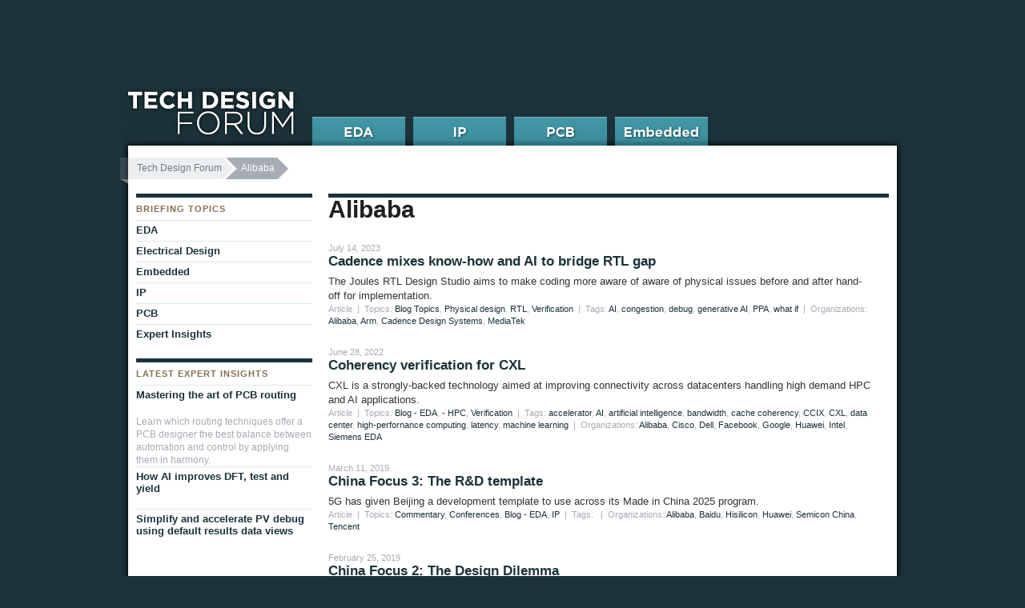

--- FILE ---
content_type: text/html; charset=UTF-8
request_url: https://www.techdesignforums.com/organization/alibaba/
body_size: 9084
content:
<!DOCTYPE html>
<html class="no-js" lang="en-US">
<head>
<meta charset="UTF-8" />
<meta name="description" content="Tech Design Forum is a curated website about IC, embedded systems and PCB design, for design engineers, engineering managers, industry executives, and academia, working on IC, embedded systems and PCB design." /><!-- Always force latest IE rendering engine (even in intranet) & Chrome Frame -->
<meta http-equiv="X-UA-Compatible" content="IE=edge,chrome=1">

<!-- TITLEBEGIN -->
<title>Alibaba Archives &#8211; Tech Design Forum</title>
<!-- TITLEEND -->

<link rel="stylesheet" type="text/css" media="all" href="https://www.techdesignforums.com/wp-content/themes/tech_design_forum/style.css" />
<!--[if IE]>
	<link rel="stylesheet" href="https://www.techdesignforums.com/wp-content/themes/tech_design_forum/css/ie_all.css" type="text/css" media="screen" charset="utf-8">
<![endif]-->
<!--[if lte IE 7]>
	<link rel="stylesheet" href="https://www.techdesignforums.com/wp-content/themes/tech_design_forum/css/ie_old.css" type="text/css" media="screen" charset="utf-8" />
<![endif]-->

<link rel="pingback" href="https://www.techdesignforums.com/xmlrpc.php" />


<!-- GA4 -->
<script async src="https://www.googletagmanager.com/gtag/js?id=G-41YX6XX55M"></script>
<script>
  window.dataLayer = window.dataLayer || [];
  function gtag(){dataLayer.push(arguments);}
  gtag('js', new Date());

  gtag('config', 'G-41YX6XX55M');
</script>

<link rel="dns-prefetch" href="//cdn.hu-manity.co" />
		<!-- Cookie Compliance -->
		<script type="text/javascript">var huOptions = {"appID":"wwwtechdesignforumscom-236005b","currentLanguage":"en","blocking":false,"globalCookie":false,"isAdmin":false,"privacyConsent":true,"forms":[]};</script>
		<script type="text/javascript" src="https://cdn.hu-manity.co/hu-banner.min.js"></script><meta name='robots' content='index, follow, max-image-preview:large, max-snippet:-1, max-video-preview:-1' />
	<style>img:is([sizes="auto" i], [sizes^="auto," i]) { contain-intrinsic-size: 3000px 1500px }</style>
	
	<!-- This site is optimized with the Yoast SEO plugin v26.0 - https://yoast.com/wordpress/plugins/seo/ -->
	<link rel="canonical" href="https://www.techdesignforums.com/organization/alibaba/" />
	<meta property="og:locale" content="en_US" />
	<meta property="og:type" content="article" />
	<meta property="og:title" content="Alibaba Archives &#8211; Tech Design Forum" />
	<meta property="og:url" content="https://www.techdesignforums.com/organization/alibaba/" />
	<meta property="og:site_name" content="Tech Design Forum" />
	<script type="application/ld+json" class="yoast-schema-graph">{"@context":"https://schema.org","@graph":[{"@type":"CollectionPage","@id":"https://www.techdesignforums.com/organization/alibaba/","url":"https://www.techdesignforums.com/organization/alibaba/","name":"Alibaba Archives &#8211; Tech Design Forum","isPartOf":{"@id":"https://www.techdesignforums.com/#website"},"breadcrumb":{"@id":"https://www.techdesignforums.com/organization/alibaba/#breadcrumb"},"inLanguage":"en-US"},{"@type":"BreadcrumbList","@id":"https://www.techdesignforums.com/organization/alibaba/#breadcrumb","itemListElement":[{"@type":"ListItem","position":1,"name":"Systems","item":"https://www.techdesignforums.com/organization/systems/"},{"@type":"ListItem","position":2,"name":"Alibaba"}]},{"@type":"WebSite","@id":"https://www.techdesignforums.com/#website","url":"https://www.techdesignforums.com/","name":"Tech Design Forum","description":"Technical information for electronics design","potentialAction":[{"@type":"SearchAction","target":{"@type":"EntryPoint","urlTemplate":"https://www.techdesignforums.com/?s={search_term_string}"},"query-input":{"@type":"PropertyValueSpecification","valueRequired":true,"valueName":"search_term_string"}}],"inLanguage":"en-US"}]}</script>
	<!-- / Yoast SEO plugin. -->


<link rel="alternate" type="application/rss+xml" title="Tech Design Forum &raquo; Feed" href="https://www.techdesignforums.com/feed/" />
<link rel="alternate" type="application/rss+xml" title="Tech Design Forum &raquo; Comments Feed" href="https://www.techdesignforums.com/comments/feed/" />
<link rel="alternate" type="application/rss+xml" title="Tech Design Forum &raquo; Alibaba Organizations Feed" href="https://www.techdesignforums.com/organization/alibaba/feed/" />
<script type="text/javascript">
/* <![CDATA[ */
window._wpemojiSettings = {"baseUrl":"https:\/\/s.w.org\/images\/core\/emoji\/16.0.1\/72x72\/","ext":".png","svgUrl":"https:\/\/s.w.org\/images\/core\/emoji\/16.0.1\/svg\/","svgExt":".svg","source":{"concatemoji":"https:\/\/www.techdesignforums.com\/wp-includes\/js\/wp-emoji-release.min.js?ver=6.8.3"}};
/*! This file is auto-generated */
!function(s,n){var o,i,e;function c(e){try{var t={supportTests:e,timestamp:(new Date).valueOf()};sessionStorage.setItem(o,JSON.stringify(t))}catch(e){}}function p(e,t,n){e.clearRect(0,0,e.canvas.width,e.canvas.height),e.fillText(t,0,0);var t=new Uint32Array(e.getImageData(0,0,e.canvas.width,e.canvas.height).data),a=(e.clearRect(0,0,e.canvas.width,e.canvas.height),e.fillText(n,0,0),new Uint32Array(e.getImageData(0,0,e.canvas.width,e.canvas.height).data));return t.every(function(e,t){return e===a[t]})}function u(e,t){e.clearRect(0,0,e.canvas.width,e.canvas.height),e.fillText(t,0,0);for(var n=e.getImageData(16,16,1,1),a=0;a<n.data.length;a++)if(0!==n.data[a])return!1;return!0}function f(e,t,n,a){switch(t){case"flag":return n(e,"\ud83c\udff3\ufe0f\u200d\u26a7\ufe0f","\ud83c\udff3\ufe0f\u200b\u26a7\ufe0f")?!1:!n(e,"\ud83c\udde8\ud83c\uddf6","\ud83c\udde8\u200b\ud83c\uddf6")&&!n(e,"\ud83c\udff4\udb40\udc67\udb40\udc62\udb40\udc65\udb40\udc6e\udb40\udc67\udb40\udc7f","\ud83c\udff4\u200b\udb40\udc67\u200b\udb40\udc62\u200b\udb40\udc65\u200b\udb40\udc6e\u200b\udb40\udc67\u200b\udb40\udc7f");case"emoji":return!a(e,"\ud83e\udedf")}return!1}function g(e,t,n,a){var r="undefined"!=typeof WorkerGlobalScope&&self instanceof WorkerGlobalScope?new OffscreenCanvas(300,150):s.createElement("canvas"),o=r.getContext("2d",{willReadFrequently:!0}),i=(o.textBaseline="top",o.font="600 32px Arial",{});return e.forEach(function(e){i[e]=t(o,e,n,a)}),i}function t(e){var t=s.createElement("script");t.src=e,t.defer=!0,s.head.appendChild(t)}"undefined"!=typeof Promise&&(o="wpEmojiSettingsSupports",i=["flag","emoji"],n.supports={everything:!0,everythingExceptFlag:!0},e=new Promise(function(e){s.addEventListener("DOMContentLoaded",e,{once:!0})}),new Promise(function(t){var n=function(){try{var e=JSON.parse(sessionStorage.getItem(o));if("object"==typeof e&&"number"==typeof e.timestamp&&(new Date).valueOf()<e.timestamp+604800&&"object"==typeof e.supportTests)return e.supportTests}catch(e){}return null}();if(!n){if("undefined"!=typeof Worker&&"undefined"!=typeof OffscreenCanvas&&"undefined"!=typeof URL&&URL.createObjectURL&&"undefined"!=typeof Blob)try{var e="postMessage("+g.toString()+"("+[JSON.stringify(i),f.toString(),p.toString(),u.toString()].join(",")+"));",a=new Blob([e],{type:"text/javascript"}),r=new Worker(URL.createObjectURL(a),{name:"wpTestEmojiSupports"});return void(r.onmessage=function(e){c(n=e.data),r.terminate(),t(n)})}catch(e){}c(n=g(i,f,p,u))}t(n)}).then(function(e){for(var t in e)n.supports[t]=e[t],n.supports.everything=n.supports.everything&&n.supports[t],"flag"!==t&&(n.supports.everythingExceptFlag=n.supports.everythingExceptFlag&&n.supports[t]);n.supports.everythingExceptFlag=n.supports.everythingExceptFlag&&!n.supports.flag,n.DOMReady=!1,n.readyCallback=function(){n.DOMReady=!0}}).then(function(){return e}).then(function(){var e;n.supports.everything||(n.readyCallback(),(e=n.source||{}).concatemoji?t(e.concatemoji):e.wpemoji&&e.twemoji&&(t(e.twemoji),t(e.wpemoji)))}))}((window,document),window._wpemojiSettings);
/* ]]> */
</script>
<style id='wp-emoji-styles-inline-css' type='text/css'>

	img.wp-smiley, img.emoji {
		display: inline !important;
		border: none !important;
		box-shadow: none !important;
		height: 1em !important;
		width: 1em !important;
		margin: 0 0.07em !important;
		vertical-align: -0.1em !important;
		background: none !important;
		padding: 0 !important;
	}
</style>
<link rel='stylesheet' id='wp-block-library-css' href='https://www.techdesignforums.com/wp-includes/css/dist/block-library/style.min.css?ver=6.8.3' type='text/css' media='all' />
<style id='classic-theme-styles-inline-css' type='text/css'>
/*! This file is auto-generated */
.wp-block-button__link{color:#fff;background-color:#32373c;border-radius:9999px;box-shadow:none;text-decoration:none;padding:calc(.667em + 2px) calc(1.333em + 2px);font-size:1.125em}.wp-block-file__button{background:#32373c;color:#fff;text-decoration:none}
</style>
<style id='global-styles-inline-css' type='text/css'>
:root{--wp--preset--aspect-ratio--square: 1;--wp--preset--aspect-ratio--4-3: 4/3;--wp--preset--aspect-ratio--3-4: 3/4;--wp--preset--aspect-ratio--3-2: 3/2;--wp--preset--aspect-ratio--2-3: 2/3;--wp--preset--aspect-ratio--16-9: 16/9;--wp--preset--aspect-ratio--9-16: 9/16;--wp--preset--color--black: #000000;--wp--preset--color--cyan-bluish-gray: #abb8c3;--wp--preset--color--white: #ffffff;--wp--preset--color--pale-pink: #f78da7;--wp--preset--color--vivid-red: #cf2e2e;--wp--preset--color--luminous-vivid-orange: #ff6900;--wp--preset--color--luminous-vivid-amber: #fcb900;--wp--preset--color--light-green-cyan: #7bdcb5;--wp--preset--color--vivid-green-cyan: #00d084;--wp--preset--color--pale-cyan-blue: #8ed1fc;--wp--preset--color--vivid-cyan-blue: #0693e3;--wp--preset--color--vivid-purple: #9b51e0;--wp--preset--gradient--vivid-cyan-blue-to-vivid-purple: linear-gradient(135deg,rgba(6,147,227,1) 0%,rgb(155,81,224) 100%);--wp--preset--gradient--light-green-cyan-to-vivid-green-cyan: linear-gradient(135deg,rgb(122,220,180) 0%,rgb(0,208,130) 100%);--wp--preset--gradient--luminous-vivid-amber-to-luminous-vivid-orange: linear-gradient(135deg,rgba(252,185,0,1) 0%,rgba(255,105,0,1) 100%);--wp--preset--gradient--luminous-vivid-orange-to-vivid-red: linear-gradient(135deg,rgba(255,105,0,1) 0%,rgb(207,46,46) 100%);--wp--preset--gradient--very-light-gray-to-cyan-bluish-gray: linear-gradient(135deg,rgb(238,238,238) 0%,rgb(169,184,195) 100%);--wp--preset--gradient--cool-to-warm-spectrum: linear-gradient(135deg,rgb(74,234,220) 0%,rgb(151,120,209) 20%,rgb(207,42,186) 40%,rgb(238,44,130) 60%,rgb(251,105,98) 80%,rgb(254,248,76) 100%);--wp--preset--gradient--blush-light-purple: linear-gradient(135deg,rgb(255,206,236) 0%,rgb(152,150,240) 100%);--wp--preset--gradient--blush-bordeaux: linear-gradient(135deg,rgb(254,205,165) 0%,rgb(254,45,45) 50%,rgb(107,0,62) 100%);--wp--preset--gradient--luminous-dusk: linear-gradient(135deg,rgb(255,203,112) 0%,rgb(199,81,192) 50%,rgb(65,88,208) 100%);--wp--preset--gradient--pale-ocean: linear-gradient(135deg,rgb(255,245,203) 0%,rgb(182,227,212) 50%,rgb(51,167,181) 100%);--wp--preset--gradient--electric-grass: linear-gradient(135deg,rgb(202,248,128) 0%,rgb(113,206,126) 100%);--wp--preset--gradient--midnight: linear-gradient(135deg,rgb(2,3,129) 0%,rgb(40,116,252) 100%);--wp--preset--font-size--small: 13px;--wp--preset--font-size--medium: 20px;--wp--preset--font-size--large: 36px;--wp--preset--font-size--x-large: 42px;--wp--preset--spacing--20: 0.44rem;--wp--preset--spacing--30: 0.67rem;--wp--preset--spacing--40: 1rem;--wp--preset--spacing--50: 1.5rem;--wp--preset--spacing--60: 2.25rem;--wp--preset--spacing--70: 3.38rem;--wp--preset--spacing--80: 5.06rem;--wp--preset--shadow--natural: 6px 6px 9px rgba(0, 0, 0, 0.2);--wp--preset--shadow--deep: 12px 12px 50px rgba(0, 0, 0, 0.4);--wp--preset--shadow--sharp: 6px 6px 0px rgba(0, 0, 0, 0.2);--wp--preset--shadow--outlined: 6px 6px 0px -3px rgba(255, 255, 255, 1), 6px 6px rgba(0, 0, 0, 1);--wp--preset--shadow--crisp: 6px 6px 0px rgba(0, 0, 0, 1);}:where(.is-layout-flex){gap: 0.5em;}:where(.is-layout-grid){gap: 0.5em;}body .is-layout-flex{display: flex;}.is-layout-flex{flex-wrap: wrap;align-items: center;}.is-layout-flex > :is(*, div){margin: 0;}body .is-layout-grid{display: grid;}.is-layout-grid > :is(*, div){margin: 0;}:where(.wp-block-columns.is-layout-flex){gap: 2em;}:where(.wp-block-columns.is-layout-grid){gap: 2em;}:where(.wp-block-post-template.is-layout-flex){gap: 1.25em;}:where(.wp-block-post-template.is-layout-grid){gap: 1.25em;}.has-black-color{color: var(--wp--preset--color--black) !important;}.has-cyan-bluish-gray-color{color: var(--wp--preset--color--cyan-bluish-gray) !important;}.has-white-color{color: var(--wp--preset--color--white) !important;}.has-pale-pink-color{color: var(--wp--preset--color--pale-pink) !important;}.has-vivid-red-color{color: var(--wp--preset--color--vivid-red) !important;}.has-luminous-vivid-orange-color{color: var(--wp--preset--color--luminous-vivid-orange) !important;}.has-luminous-vivid-amber-color{color: var(--wp--preset--color--luminous-vivid-amber) !important;}.has-light-green-cyan-color{color: var(--wp--preset--color--light-green-cyan) !important;}.has-vivid-green-cyan-color{color: var(--wp--preset--color--vivid-green-cyan) !important;}.has-pale-cyan-blue-color{color: var(--wp--preset--color--pale-cyan-blue) !important;}.has-vivid-cyan-blue-color{color: var(--wp--preset--color--vivid-cyan-blue) !important;}.has-vivid-purple-color{color: var(--wp--preset--color--vivid-purple) !important;}.has-black-background-color{background-color: var(--wp--preset--color--black) !important;}.has-cyan-bluish-gray-background-color{background-color: var(--wp--preset--color--cyan-bluish-gray) !important;}.has-white-background-color{background-color: var(--wp--preset--color--white) !important;}.has-pale-pink-background-color{background-color: var(--wp--preset--color--pale-pink) !important;}.has-vivid-red-background-color{background-color: var(--wp--preset--color--vivid-red) !important;}.has-luminous-vivid-orange-background-color{background-color: var(--wp--preset--color--luminous-vivid-orange) !important;}.has-luminous-vivid-amber-background-color{background-color: var(--wp--preset--color--luminous-vivid-amber) !important;}.has-light-green-cyan-background-color{background-color: var(--wp--preset--color--light-green-cyan) !important;}.has-vivid-green-cyan-background-color{background-color: var(--wp--preset--color--vivid-green-cyan) !important;}.has-pale-cyan-blue-background-color{background-color: var(--wp--preset--color--pale-cyan-blue) !important;}.has-vivid-cyan-blue-background-color{background-color: var(--wp--preset--color--vivid-cyan-blue) !important;}.has-vivid-purple-background-color{background-color: var(--wp--preset--color--vivid-purple) !important;}.has-black-border-color{border-color: var(--wp--preset--color--black) !important;}.has-cyan-bluish-gray-border-color{border-color: var(--wp--preset--color--cyan-bluish-gray) !important;}.has-white-border-color{border-color: var(--wp--preset--color--white) !important;}.has-pale-pink-border-color{border-color: var(--wp--preset--color--pale-pink) !important;}.has-vivid-red-border-color{border-color: var(--wp--preset--color--vivid-red) !important;}.has-luminous-vivid-orange-border-color{border-color: var(--wp--preset--color--luminous-vivid-orange) !important;}.has-luminous-vivid-amber-border-color{border-color: var(--wp--preset--color--luminous-vivid-amber) !important;}.has-light-green-cyan-border-color{border-color: var(--wp--preset--color--light-green-cyan) !important;}.has-vivid-green-cyan-border-color{border-color: var(--wp--preset--color--vivid-green-cyan) !important;}.has-pale-cyan-blue-border-color{border-color: var(--wp--preset--color--pale-cyan-blue) !important;}.has-vivid-cyan-blue-border-color{border-color: var(--wp--preset--color--vivid-cyan-blue) !important;}.has-vivid-purple-border-color{border-color: var(--wp--preset--color--vivid-purple) !important;}.has-vivid-cyan-blue-to-vivid-purple-gradient-background{background: var(--wp--preset--gradient--vivid-cyan-blue-to-vivid-purple) !important;}.has-light-green-cyan-to-vivid-green-cyan-gradient-background{background: var(--wp--preset--gradient--light-green-cyan-to-vivid-green-cyan) !important;}.has-luminous-vivid-amber-to-luminous-vivid-orange-gradient-background{background: var(--wp--preset--gradient--luminous-vivid-amber-to-luminous-vivid-orange) !important;}.has-luminous-vivid-orange-to-vivid-red-gradient-background{background: var(--wp--preset--gradient--luminous-vivid-orange-to-vivid-red) !important;}.has-very-light-gray-to-cyan-bluish-gray-gradient-background{background: var(--wp--preset--gradient--very-light-gray-to-cyan-bluish-gray) !important;}.has-cool-to-warm-spectrum-gradient-background{background: var(--wp--preset--gradient--cool-to-warm-spectrum) !important;}.has-blush-light-purple-gradient-background{background: var(--wp--preset--gradient--blush-light-purple) !important;}.has-blush-bordeaux-gradient-background{background: var(--wp--preset--gradient--blush-bordeaux) !important;}.has-luminous-dusk-gradient-background{background: var(--wp--preset--gradient--luminous-dusk) !important;}.has-pale-ocean-gradient-background{background: var(--wp--preset--gradient--pale-ocean) !important;}.has-electric-grass-gradient-background{background: var(--wp--preset--gradient--electric-grass) !important;}.has-midnight-gradient-background{background: var(--wp--preset--gradient--midnight) !important;}.has-small-font-size{font-size: var(--wp--preset--font-size--small) !important;}.has-medium-font-size{font-size: var(--wp--preset--font-size--medium) !important;}.has-large-font-size{font-size: var(--wp--preset--font-size--large) !important;}.has-x-large-font-size{font-size: var(--wp--preset--font-size--x-large) !important;}
:where(.wp-block-post-template.is-layout-flex){gap: 1.25em;}:where(.wp-block-post-template.is-layout-grid){gap: 1.25em;}
:where(.wp-block-columns.is-layout-flex){gap: 2em;}:where(.wp-block-columns.is-layout-grid){gap: 2em;}
:root :where(.wp-block-pullquote){font-size: 1.5em;line-height: 1.6;}
</style>
<link rel='stylesheet' id='taxopress-frontend-css-css' href='https://www.techdesignforums.com/wp-content/plugins/simple-tags/assets/frontend/css/frontend.css?ver=3.38.0' type='text/css' media='all' />
<script type="text/javascript" src="https://www.techdesignforums.com/wp-content/themes/tech_design_forum/js/libs/modernizr-2.0.6.js?ver=2.0.6" id="modernizr-js"></script>
<script type="text/javascript" src="https://www.techdesignforums.com/wp-includes/js/jquery/jquery.min.js?ver=3.7.1" id="jquery-core-js"></script>
<script type="text/javascript" src="https://www.techdesignforums.com/wp-includes/js/jquery/jquery-migrate.min.js?ver=3.4.1" id="jquery-migrate-js"></script>
<script type="text/javascript" src="https://www.techdesignforums.com/wp-content/plugins/simple-tags/assets/frontend/js/frontend.js?ver=3.38.0" id="taxopress-frontend-js-js"></script>
<link rel="https://api.w.org/" href="https://www.techdesignforums.com/wp-json/" /><link rel="EditURI" type="application/rsd+xml" title="RSD" href="https://www.techdesignforums.com/xmlrpc.php?rsd" />

<link rel="icon" href="https://www.techdesignforums.com/wp-content/uploads/2021/11/cropped-curation-icon-32x32.png" sizes="32x32" />
<link rel="icon" href="https://www.techdesignforums.com/wp-content/uploads/2021/11/cropped-curation-icon-192x192.png" sizes="192x192" />
<link rel="apple-touch-icon" href="https://www.techdesignforums.com/wp-content/uploads/2021/11/cropped-curation-icon-180x180.png" />
<meta name="msapplication-TileImage" content="https://www.techdesignforums.com/wp-content/uploads/2021/11/cropped-curation-icon-270x270.png" />

</head>

<body class="archive tax-organization term-alibaba term-1640 wp-theme-tech_design_forum tech-design-forum cookies-not-set">
  <div id="container">
    <div id="main" class="clearfix" role="main">
	  							<nav id="breadcrumb">
				<ul class="breadcrumbs"><li class="first"><a href="https://www.techdesignforums.com">Tech Design Forum</a></li><li class="current"><span>Alibaba</span></li></ul>			</nav>
        
<div id="main_primary">
	<section class="archive_list bordered_top">
	<h1 class="page-title">Alibaba</h1>

		<br />
	

	
	 
		<div id="post-10984" class="post-entry">
				<div class="meta_info">July 14, 2023</div> 
			
			<h2 class="entry-title"><a href="https://www.techdesignforums.com/blog/2023/07/14/cadence-narrows-rtl-implementation-gap-with-ai-and-expert-knowledge/" title="Permalink to Cadence mixes know-how and AI to bridge RTL gap" rel="bookmark">Cadence mixes know-how and AI to bridge RTL gap</a></h2>
			
			<div class="entry-excerpt">
				The Joules RTL Design Studio aims to make coding more aware of aware of physical issues before and after hand-off for implementation.			</div><!-- .entry-summary -->
			<div class="meta_info">
				Article&nbsp; |&nbsp;&nbsp;Topics: <a href="https://www.techdesignforums.com/topics/blog-topics/" title="Blog Topics">Blog Topics</a>, <a href="https://www.techdesignforums.com/topics/physical-design/" title="Physical design">Physical design</a>, <a href="https://www.techdesignforums.com/topics/rtl/" title="RTL">RTL</a>, <a href="https://www.techdesignforums.com/topics/verification/" title="Verification">Verification</a>&nbsp; |&nbsp;&nbsp;Tags: <a href="https://www.techdesignforums.com/blog/tag/ai/" rel="tag">AI</a>, <a href="https://www.techdesignforums.com/blog/tag/congestion/" rel="tag">congestion</a>, <a href="https://www.techdesignforums.com/blog/tag/debug/" rel="tag">debug</a>, <a href="https://www.techdesignforums.com/blog/tag/generative-ai/" rel="tag">generative AI</a>, <a href="https://www.techdesignforums.com/blog/tag/ppa/" rel="tag">PPA</a>, <a href="https://www.techdesignforums.com/blog/tag/what-if/" rel="tag">what if</a>&nbsp;  |&nbsp;&nbsp;Organizations: <a href="https://www.techdesignforums.com/organization/alibaba/" rel="tag">Alibaba</a>, <a href="https://www.techdesignforums.com/organization/arm/" rel="tag">Arm</a>, <a href="https://www.techdesignforums.com/organization/cadence-design-systems-eda/" rel="tag">Cadence Design Systems</a>, <a href="https://www.techdesignforums.com/organization/mediatek/" rel="tag">MediaTek</a>			</div>
		 </div><!-- #post-## -->

	
	 
		<div id="post-10602" class="post-entry">
				<div class="meta_info">June 28, 2022</div> 
			
			<h2 class="entry-title"><a href="https://www.techdesignforums.com/blog/2022/06/28/coherency-verification-for-cxl/" title="Permalink to Coherency verification for CXL" rel="bookmark">Coherency verification for CXL</a></h2>
			
			<div class="entry-excerpt">
				CXL is a strongly-backed technology aimed at improving connectivity across datacenters handling high demand HPC and AI applications.			</div><!-- .entry-summary -->
			<div class="meta_info">
				Article&nbsp; |&nbsp;&nbsp;Topics: <a href="https://www.techdesignforums.com/topics/blog-topics/eda/" title="Blog - EDA">Blog - EDA</a>, <a href="https://www.techdesignforums.com/topics/hpc/" title=" - HPC"> - HPC</a>, <a href="https://www.techdesignforums.com/topics/verification/" title="Verification">Verification</a>&nbsp; |&nbsp;&nbsp;Tags: <a href="https://www.techdesignforums.com/blog/tag/accelerator/" rel="tag">accelerator</a>, <a href="https://www.techdesignforums.com/blog/tag/ai/" rel="tag">AI</a>, <a href="https://www.techdesignforums.com/blog/tag/artificial-intelligence/" rel="tag">artificial intelligence</a>, <a href="https://www.techdesignforums.com/blog/tag/bandwidth/" rel="tag">bandwidth</a>, <a href="https://www.techdesignforums.com/blog/tag/cache-coherency/" rel="tag">cache coherency</a>, <a href="https://www.techdesignforums.com/blog/tag/ccix/" rel="tag">CCIX</a>, <a href="https://www.techdesignforums.com/blog/tag/cxl/" rel="tag">CXL</a>, <a href="https://www.techdesignforums.com/blog/tag/data-center/" rel="tag">data center</a>, <a href="https://www.techdesignforums.com/blog/tag/high-perfornance-computing/" rel="tag">high-perfornance computing</a>, <a href="https://www.techdesignforums.com/blog/tag/latency/" rel="tag">latency</a>, <a href="https://www.techdesignforums.com/blog/tag/machine-learning/" rel="tag">machine learning</a>&nbsp;  |&nbsp;&nbsp;Organizations: <a href="https://www.techdesignforums.com/organization/alibaba/" rel="tag">Alibaba</a>, <a href="https://www.techdesignforums.com/organization/cisco/" rel="tag">Cisco</a>, <a href="https://www.techdesignforums.com/organization/dell/" rel="tag">Dell</a>, <a href="https://www.techdesignforums.com/organization/facebook/" rel="tag">Facebook</a>, <a href="https://www.techdesignforums.com/organization/google/" rel="tag">Google</a>, <a href="https://www.techdesignforums.com/organization/huawei/" rel="tag">Huawei</a>, <a href="https://www.techdesignforums.com/organization/intel/" rel="tag">Intel</a>, <a href="https://www.techdesignforums.com/organization/mentor/" rel="tag">Siemens EDA</a>			</div>
		 </div><!-- #post-## -->

	
	 
		<div id="post-8897" class="post-entry">
				<div class="meta_info">March 11, 2019</div> 
			
			<h2 class="entry-title"><a href="https://www.techdesignforums.com/blog/2019/03/11/china-targets-5g-ai/" title="Permalink to China Focus 3: The R&amp;D template" rel="bookmark">China Focus 3: The R&amp;D template</a></h2>
			
			<div class="entry-excerpt">
				5G has given Beijing a development template to use across its Made in China 2025 program.			</div><!-- .entry-summary -->
			<div class="meta_info">
				Article&nbsp; |&nbsp;&nbsp;Topics: <a href="https://www.techdesignforums.com/topics/commentary/" title="Commentary">Commentary</a>, <a href="https://www.techdesignforums.com/topics/conferences/" title="Conferences">Conferences</a>, <a href="https://www.techdesignforums.com/topics/blog-topics/eda/" title="Blog - EDA">Blog - EDA</a>, <a href="https://www.techdesignforums.com/topics/blog-topics/ip/" title="IP">IP</a>&nbsp; |&nbsp;&nbsp;Tags: &nbsp;  |&nbsp;&nbsp;Organizations: <a href="https://www.techdesignforums.com/organization/alibaba/" rel="tag">Alibaba</a>, <a href="https://www.techdesignforums.com/organization/baidu/" rel="tag">Baidu</a>, <a href="https://www.techdesignforums.com/organization/hisilicon/" rel="tag">Hisilicon</a>, <a href="https://www.techdesignforums.com/organization/huawei/" rel="tag">Huawei</a>, <a href="https://www.techdesignforums.com/organization/semicon-china/" rel="tag">Semicon China</a>, <a href="https://www.techdesignforums.com/organization/tencent/" rel="tag">Tencent</a>			</div>
		 </div><!-- #post-## -->

	
	 
		<div id="post-8864" class="post-entry">
				<div class="meta_info">February 25, 2019</div> 
			
			<h2 class="entry-title"><a href="https://www.techdesignforums.com/blog/2019/02/25/china-focus-2-the-design-dilemma/" title="Permalink to China Focus 2: The Design Dilemma" rel="bookmark">China Focus 2: The Design Dilemma</a></h2>
			
			<div class="entry-excerpt">
				Do China's ambitions as a world-class innovator face fundamental challenges as a result of the sector's existing economic infrastructure?			</div><!-- .entry-summary -->
			<div class="meta_info">
				Article&nbsp; |&nbsp;&nbsp;Topics: <a href="https://www.techdesignforums.com/topics/commentary/" title="Commentary">Commentary</a>, <a href="https://www.techdesignforums.com/topics/conferences/" title="Conferences">Conferences</a>, <a href="https://www.techdesignforums.com/topics/blog-topics/eda/" title="Blog - EDA">Blog - EDA</a>, <a href="https://www.techdesignforums.com/topics/blog-topics/ip/" title="IP">IP</a>&nbsp; |&nbsp;&nbsp;Tags: <a href="https://www.techdesignforums.com/blog/tag/ai/" rel="tag">AI</a>, <a href="https://www.techdesignforums.com/blog/tag/autonomous-driving/" rel="tag">autonomous driving</a>, <a href="https://www.techdesignforums.com/blog/tag/china/" rel="tag">China</a>, <a href="https://www.techdesignforums.com/blog/tag/deep-learning/" rel="tag">deep learning</a>, <a href="https://www.techdesignforums.com/blog/tag/drones/" rel="tag">drones</a>, <a href="https://www.techdesignforums.com/blog/tag/e-health/" rel="tag">e-health</a>, <a href="https://www.techdesignforums.com/blog/tag/facial-recognition/" rel="tag">facial recognition</a>, <a href="https://www.techdesignforums.com/blog/tag/machine-learning/" rel="tag">machine learning</a>, <a href="https://www.techdesignforums.com/blog/tag/machine-vision/" rel="tag">machine vision</a>, <a href="https://www.techdesignforums.com/blog/tag/rd/" rel="tag">R&amp;D</a>, <a href="https://www.techdesignforums.com/blog/tag/research/" rel="tag">research</a>, <a href="https://www.techdesignforums.com/blog/tag/smart-cities/" rel="tag">smart cities</a>&nbsp;  |&nbsp;&nbsp;Organizations: <a href="https://www.techdesignforums.com/organization/alibaba/" rel="tag">Alibaba</a>, <a href="https://www.techdesignforums.com/organization/baidu/" rel="tag">Baidu</a>, <a href="https://www.techdesignforums.com/organization/belfer-center/" rel="tag">Belfer Center</a>, <a href="https://www.techdesignforums.com/organization/cambricon/" rel="tag">Cambricon</a>, <a href="https://www.techdesignforums.com/organization/dji/" rel="tag">DJI</a>, <a href="https://www.techdesignforums.com/organization/face/" rel="tag">Face++</a>, <a href="https://www.techdesignforums.com/organization/horizon-robotics/" rel="tag">Horizon Robotics</a>, <a href="https://www.techdesignforums.com/organization/huawei/" rel="tag">Huawei</a>, <a href="https://www.techdesignforums.com/organization/iflytek/" rel="tag">iFlyTek</a>, <a href="https://www.techdesignforums.com/organization/semicon-china/" rel="tag">Semicon China</a>, <a href="https://www.techdesignforums.com/organization/sensetime/" rel="tag">SenseTime</a>, <a href="https://www.techdesignforums.com/organization/mentor/" rel="tag">Siemens EDA</a>, <a href="https://www.techdesignforums.com/organization/sinovation-ventures/" rel="tag">Sinovation Ventures</a>, <a href="https://www.techdesignforums.com/organization/tencent/" rel="tag">Tencent</a>			</div>
		 </div><!-- #post-## -->

	
	 
		<div id="post-8808" class="post-entry">
				<div class="meta_info">February 15, 2019</div> 
			
			<h2 class="entry-title"><a href="https://www.techdesignforums.com/blog/2019/02/15/china-focus-1-wally-rhines-maps-startup-and-design-growth/" title="Permalink to China Focus 1: Wally Rhines maps startup and design growth" rel="bookmark">China Focus 1: Wally Rhines maps startup and design growth</a></h2>
			
			<div class="entry-excerpt">
				In the first of a weekly series on China's evolving design sector, we look at how the Mentor President and CEO identifies some of the key drivers.			</div><!-- .entry-summary -->
			<div class="meta_info">
				Article&nbsp; |&nbsp;&nbsp;Topics: <a href="https://www.techdesignforums.com/topics/blog-topics/eda/" title="Blog - EDA">Blog - EDA</a>, <a href="https://www.techdesignforums.com/topics/esl-systemc/" title=" - ESL/SystemC"> - ESL/SystemC</a>, <a href="https://www.techdesignforums.com/topics/market-research/" title="Market Research">Market Research</a>&nbsp; |&nbsp;&nbsp;Tags: <a href="https://www.techdesignforums.com/blog/tag/artificial-intelligence/" rel="tag">artificial intelligence</a>, <a href="https://www.techdesignforums.com/blog/tag/bat/" rel="tag">BAT</a>, <a href="https://www.techdesignforums.com/blog/tag/china/" rel="tag">China</a>, <a href="https://www.techdesignforums.com/blog/tag/computer-vision/" rel="tag">computer vision</a>, <a href="https://www.techdesignforums.com/blog/tag/domain-specific-architecture/" rel="tag">domain-specific architecture</a>, <a href="https://www.techdesignforums.com/blog/tag/emulation/" rel="tag">emulation</a>, <a href="https://www.techdesignforums.com/blog/tag/high-level-synthesis/" rel="tag">high level synthesis (HLS)</a>, <a href="https://www.techdesignforums.com/blog/tag/machine-learning/" rel="tag">machine learning</a>, <a href="https://www.techdesignforums.com/blog/tag/platform/" rel="tag">platform</a>, <a href="https://www.techdesignforums.com/blog/tag/softbank/" rel="tag">Softbank</a>, <a href="https://www.techdesignforums.com/blog/tag/venture-capital/" rel="tag">venture capital</a>&nbsp;  |&nbsp;&nbsp;Organizations: <a href="https://www.techdesignforums.com/organization/alibaba/" rel="tag">Alibaba</a>, <a href="https://www.techdesignforums.com/organization/baidu/" rel="tag">Baidu</a>, <a href="https://www.techdesignforums.com/organization/hisilicon/" rel="tag">Hisilicon</a>, <a href="https://www.techdesignforums.com/organization/huawei/" rel="tag">Huawei</a>, <a href="https://www.techdesignforums.com/organization/semicon-china/" rel="tag">Semicon China</a>, <a href="https://www.techdesignforums.com/organization/sensetime/" rel="tag">SenseTime</a>, <a href="https://www.techdesignforums.com/organization/mentor/" rel="tag">Siemens EDA</a>, <a href="https://www.techdesignforums.com/organization/tencent/" rel="tag">Tencent</a>			</div>
		 </div><!-- #post-## -->


	</section>		
</div> <!-- #main_primary -->
<div id="main_secondary">
	
<nav class="nav_section">
		<h2>Briefing Topics</h2>
	<ul class="nav_links">
		<li class="cat-item cat-item-8"><a href="https://www.techdesignforums.com/topics/blog-topics/eda/">EDA</a>
<ul class='children'>
	<li class="cat-item cat-item-4390"><a href="https://www.techdesignforums.com/topics/blog-topics/eda/dft/">DFT</a>
</li>
</ul>
</li>
	<li class="cat-item cat-item-1383"><a href="https://www.techdesignforums.com/topics/blog-topics/electrical-design/">Electrical Design</a>
</li>
	<li class="cat-item cat-item-33"><a href="https://www.techdesignforums.com/topics/blog-topics/embedded-2/">Embedded</a>
</li>
	<li class="cat-item cat-item-72"><a href="https://www.techdesignforums.com/topics/blog-topics/ip/">IP</a>
</li>
	<li class="cat-item cat-item-327"><a href="https://www.techdesignforums.com/topics/blog-topics/pcb/">PCB</a>
</li>
		<li class="cat-item cat-item-53"><a href="/practice/technique/workflow/expert-blog/" title="Blog posts written by industry experts">Expert Insights</a>
		</li>
		 
	</ul>
</nav>

	<aside class="nav_section most_popular">
		<div class="related_articles">
		<h2>Latest Expert Insights</h2>
		<ul class="nav_links">
							<li><a href="https://www.techdesignforums.com/practice/technique/mastering-the-art-of-pcb-routing/" title="Permalink to Mastering the art of PCB routing" 
						rel="bookmark">Mastering the art of PCB routing</a></li>
				<p>Learn which routing techniques offer a PCB designer the best balance between automation and control by applying them in harmony.</p>							<li><a href="https://www.techdesignforums.com/practice/technique/tessent-ai-test-strategy/" title="Permalink to How AI improves DFT, test and yield" 
						rel="bookmark">How AI improves DFT, test and yield</a></li>
											<li><a href="https://www.techdesignforums.com/practice/technique/simplify-and-accelerate-pv-debug-using-default-results-data-views/" title="Permalink to Simplify and accelerate PV debug using default results data views" 
						rel="bookmark">Simplify and accelerate PV debug using default results data views</a></li>
								</ul>
		</div>
			</aside>

<aside class="nav_section">
</aside>


</div><!--//end main_secondary -->
<section id="sponsors">
	<h2>
	

	</section>	
</div><!--// end #main -->

<!-- start header -->
<header id="masthead" role="navigation">
	<div id="page_top" class="clearfix">
	
	</div><!-- Page_top and site menu -->
	<h1 id="logo"><a href="/" class="ir">Tech Design Forum</a></h1>
	<nav id="global_navigation" class="clearfix">
	<ul id="forum_navigation">

		<li id="fnav_eda"><a href="https://www.techdesignforums.com/practice/topics/eda-topics/">EDA</a>
        <div class="menu">
		<div class="sub_menu">
		<h5>EDA TOPICS</h5>
		<ul>
				<li class="cat-item cat-item-30"><a href="https://www.techdesignforums.com/practice/topics/eda-topics/dfm-dfy/">DFM</a>
</li>
	<li class="cat-item cat-item-43"><a href="https://www.techdesignforums.com/practice/topics/eda-topics/test-design/">DFT</a>
</li>
	<li class="cat-item cat-item-41"><a href="https://www.techdesignforums.com/practice/topics/eda-topics/esl-codesign/">ESL</a>
</li>
	<li class="cat-item cat-item-38"><a href="https://www.techdesignforums.com/practice/topics/eda-topics/ic-implementation/">IC Implementation</a>
</li>
	<li class="cat-item cat-item-35"><a href="https://www.techdesignforums.com/practice/topics/eda-topics/design-verification/">Verification</a>
</li>
        </ul>
								
        <h5>MORE EDA</h5>
		<ul>
			<li><a href="/practice/technique/workflow/expert-blog/?type=eda">Expert Insights</a></li>
			<li><a href="/practice/topics/eda-topics/?type=guide">Guides</a></li>
					</ul>
		</div>
		<a href="/practice/topics/eda-topics/" class="home_page_link">EDA Home Page</a>
		</div>
	</li>
		<li id="fnav_ip"><a href="https://www.techdesignforums.com/practice/topics/ip-topics/">IP</a>
        <div class="menu">
		<div class="sub_menu">
		<h5>IP TOPICS</h5>
		<ul>
				<li class="cat-item cat-item-1386"><a href="https://www.techdesignforums.com/practice/topics/ip-topics/assembly-integration/">Assembly &amp; Integration</a>
</li>
	<li class="cat-item cat-item-160"><a href="https://www.techdesignforums.com/practice/topics/ip-topics/design-management/">Design Management</a>
</li>
	<li class="cat-item cat-item-1385"><a href="https://www.techdesignforums.com/practice/topics/ip-topics/choose-buy-ip/">Selection</a>
</li>
        </ul>
								
        <h5>MORE IP</h5>
		<ul>
			<li><a href="/practice/technique/workflow/expert-blog/?type=ip">Expert Insights</a></li>
			<li><a href="/practice/topics/ip-topics/?type=guide">Guides</a></li>
					</ul>
		</div>
		<a href="/practice/topics/ip-topics/" class="home_page_link">IP Home Page</a>
		</div>
	</li>
		<li id="fnav_pcb"><a href="https://www.techdesignforums.com/practice/topics/pcb-topics/">PCB</a>
        <div class="menu">
		<div class="sub_menu">
		<h5>PCB TOPICS</h5>
		<ul>
				<li class="cat-item cat-item-1164"><a href="https://www.techdesignforums.com/practice/topics/pcb-topics/pcb-power-and-signal-integrity/">Design Integrity</a>
</li>
	<li class="cat-item cat-item-1165"><a href="https://www.techdesignforums.com/practice/topics/pcb-topics/pcb-layout-pcb-topics/">Layout &amp; Routing</a>
</li>
	<li class="cat-item cat-item-1163"><a href="https://www.techdesignforums.com/practice/topics/pcb-topics/electromechanical-co-design/">System Codesign</a>
</li>
        </ul>
								
        <h5>MORE PCB</h5>
		<ul>
			<li><a href="/practice/technique/workflow/expert-blog/?type=pcb">Expert Insights</a></li>
			<li><a href="/practice/topics/pcb-topics/?type=guide">Guides</a></li>
					</ul>
		</div>
		<a href="/practice/topics/pcb-topics/" class="home_page_link">PCB Home Page</a>
		</div>
	</li>
		<li id="fnav_embedded"><a href="https://www.techdesignforums.com/practice/topics/embedded-topics/">Embedded</a>
        <div class="menu">
		<div class="sub_menu">
		<h5>EMBEDDED TOPICS</h5>
		<ul>
				<li class="cat-item cat-item-1242"><a href="https://www.techdesignforums.com/practice/topics/embedded-topics/architecture-design/">Architecture &amp; Design</a>
</li>
	<li class="cat-item cat-item-1238"><a href="https://www.techdesignforums.com/practice/topics/embedded-topics/debug-integration/">Integration &amp; Debug</a>
</li>
	<li class="cat-item cat-item-1240"><a href="https://www.techdesignforums.com/practice/topics/embedded-topics/embedded-development-platforms/">Platforms</a>
</li>
	<li class="cat-item cat-item-1241"><a href="https://www.techdesignforums.com/practice/topics/embedded-topics/user-interface/">User Experience</a>
</li>
        </ul>
								
        <h5>MORE EMBEDDED</h5>
		<ul>
			<li><a href="/practice/technique/workflow/expert-blog/?type=embedded">Expert Insights</a></li>
			<li><a href="/practice/topics/embedded-topics/?type=guide">Guides</a></li>
					</ul>
		</div>
		<a href="/practice/topics/embedded-topics/" class="home_page_link">Embedded Home Page</a>
		</div>
	</li>
		</ul>
	
	</nav>
</header>
<!-- //end header -->

<!-- start footer -->
<footer id="global_footer">

	<div id="footer_primary">
		<nav class="forum_links">
			<ul>
							<li class="eda"><a href="/practice/topics/eda-topics/">EDA Edition</a></li>
							<li class="eda"><a href="/practice/topics/ip-topics/">IP Edition</a></li>
							<li class="eda"><a href="/practice/topics/pcb-topics/">PCB Edition</a></li>
							<li class="eda"><a href="/practice/topics/embedded-topics/">Embedded Edition</a></li>
						</ul>
		</nav>
		<nav class="ancillary_links">
			<ul>
				<li><a href="/blog">Blog</a></li>
				
				<li class="last borderless"><a href="/about">About</a></li>
			</ul>
		</nav>
	</div>
	<div id="footer_secondary">
		<span class="copyright">&copy; 2024 The Curation Company</span>
		<nav class="user_links">
			<ul>
				<li><a href="/privacy-policy">Privacy Policy</a></li>
			</ul>
		</nav>
	</div><!-- #footer_secondary -->
</footer><!-- //end footer -->
</div> <!-- //end of #container -->

<script type="speculationrules">
{"prefetch":[{"source":"document","where":{"and":[{"href_matches":"\/*"},{"not":{"href_matches":["\/wp-*.php","\/wp-admin\/*","\/wp-content\/uploads\/*","\/wp-content\/*","\/wp-content\/plugins\/*","\/wp-content\/themes\/tech_design_forum\/*","\/*\\?(.+)"]}},{"not":{"selector_matches":"a[rel~=\"nofollow\"]"}},{"not":{"selector_matches":".no-prefetch, .no-prefetch a"}}]},"eagerness":"conservative"}]}
</script>
<script type="text/javascript" src="https://www.techdesignforums.com/wp-content/themes/tech_design_forum/js/plugins.js?ver=6.8.3" id="plugins-js"></script>
<script type="text/javascript" src="https://www.techdesignforums.com/wp-content/themes/tech_design_forum/js/script.js?ver=6.8.3" id="script-js"></script>
	
</body>
</html>

<!-- Dynamic page generated in 0.192 seconds. -->
<!-- Cached page generated by WP-Super-Cache on 2026-01-23 00:08:52 -->

<!-- super cache -->